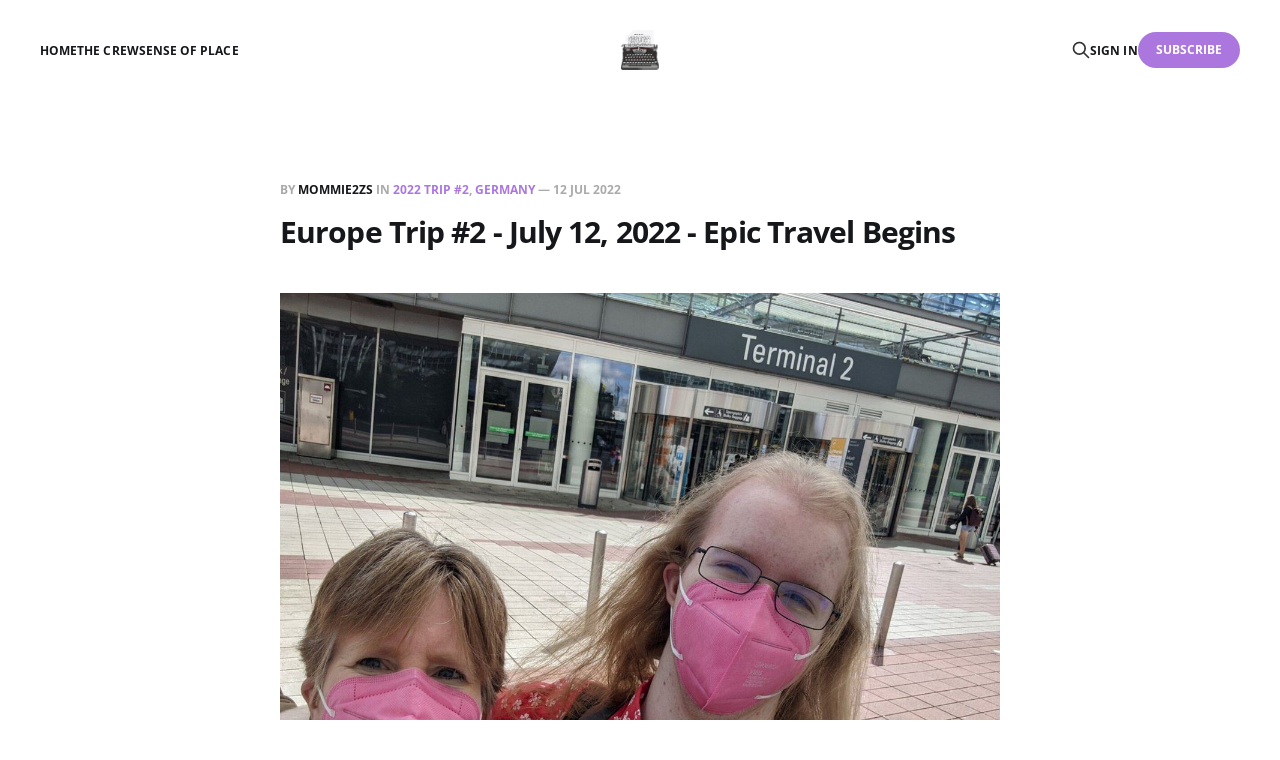

--- FILE ---
content_type: text/html; charset=utf-8
request_url: https://mommie2zs.com/2022/07/12/europe-trip-2-july-12-2022-epic-travel-begins/
body_size: 5268
content:
<!DOCTYPE html>
<html lang="en">

<head>
    <meta charset="utf-8">
    <meta name="viewport" content="width=device-width, initial-scale=1">
    <title>Europe Trip #2 - July 12, 2022 - Epic Travel Begins</title>
    <link rel="stylesheet" href="/assets/built/screen.css?v=dbe583c425">

    <link rel="icon" href="https://mommie2zs.com/content/images/size/w256h256/2023/07/image_processing20210614-6360-1xx5yj0.png" type="image/png">
    <link rel="canonical" href="https://mommie2zs.com/2022/07/12/europe-trip-2-july-12-2022-epic-travel-begins/">
    <meta name="referrer" content="no-referrer-when-downgrade">
    
    <meta property="og:site_name" content="Mommie2zs">
    <meta property="og:type" content="article">
    <meta property="og:title" content="Europe Trip #2 - July 12, 2022 - Epic Travel Begins">
    <meta property="og:description" content="Buster and I slept well, breakfasted on leftovers and instant room coffee, relaxed as best we could until our 11 a.m. checkout and then walked the very short walk to the airport.

















We have one more area of passport control to pass through before our gate, but there are">
    <meta property="og:url" content="https://mommie2zs.com/2022/07/12/europe-trip-2-july-12-2022-epic-travel-begins/">
    <meta property="og:image" content="https://mommie2zs.com/content/images/wordpress/2022/07/pxl_20220712_0901562944949706190772152956.jpg">
    <meta property="article:published_time" content="2022-07-12T10:31:44.000Z">
    <meta property="article:modified_time" content="2023-07-16T00:13:52.000Z">
    <meta property="article:tag" content="2022 Trip #2">
    <meta property="article:tag" content="Germany">
    
    <meta property="article:publisher" content="https://www.facebook.com/ghost">
    <meta name="twitter:card" content="summary_large_image">
    <meta name="twitter:title" content="Europe Trip #2 - July 12, 2022 - Epic Travel Begins">
    <meta name="twitter:description" content="Buster and I slept well, breakfasted on leftovers and instant room coffee, relaxed as best we could until our 11 a.m. checkout and then walked the very short walk to the airport.

















We have one more area of passport control to pass through before our gate, but there are">
    <meta name="twitter:url" content="https://mommie2zs.com/2022/07/12/europe-trip-2-july-12-2022-epic-travel-begins/">
    <meta name="twitter:image" content="https://mommie2zs.com/content/images/wordpress/2022/07/pxl_20220712_0901562944949706190772152956.jpg">
    <meta name="twitter:label1" content="Written by">
    <meta name="twitter:data1" content="mommie2zs">
    <meta name="twitter:label2" content="Filed under">
    <meta name="twitter:data2" content="2022 Trip #2, Germany">
    <meta name="twitter:site" content="@ghost">
    <meta property="og:image:width" content="1200">
    <meta property="og:image:height" content="900">
    
    <script type="application/ld+json">
{
    "@context": "https://schema.org",
    "@type": "Article",
    "publisher": {
        "@type": "Organization",
        "name": "Mommie2zs",
        "url": "https://mommie2zs.com/",
        "logo": {
            "@type": "ImageObject",
            "url": "https://mommie2zs.com/content/images/2023/07/image_processing20210614-6360-1xx5yj0-1.png"
        }
    },
    "author": {
        "@type": "Person",
        "name": "mommie2zs",
        "image": {
            "@type": "ImageObject",
            "url": "https://secure.gravatar.com/avatar/8e6ac30319a5a7bb6175baee2e90226d?s=512&d=mm&r=g",
            "width": 512,
            "height": 512
        },
        "url": "https://mommie2zs.com/author/mommie2zs/",
        "sameAs": []
    },
    "headline": "Europe Trip #2 - July 12, 2022 - Epic Travel Begins",
    "url": "https://mommie2zs.com/2022/07/12/europe-trip-2-july-12-2022-epic-travel-begins/",
    "datePublished": "2022-07-12T10:31:44.000Z",
    "dateModified": "2023-07-16T00:13:52.000Z",
    "image": {
        "@type": "ImageObject",
        "url": "https://mommie2zs.com/content/images/wordpress/2022/07/pxl_20220712_0901562944949706190772152956.jpg",
        "width": 1200,
        "height": 900
    },
    "keywords": "2022 Trip #2, Germany",
    "description": "Buster and I slept well, breakfasted on leftovers and instant room coffee, relaxed as best we could until our 11 a.m. checkout and then walked the very short walk to the airport.\n\n\n\n\n\n\n\n\n\n\n\n\n\n\n\n\n\nWe have one more area of passport control to pass through before our gate, but there are few amenities on the other side so we’ve found a comfy, quiet spot to hold up for a couple hours and charge up devices.\n\n\n\n\n\n\n\n\n\n\n\n\n\nEverything on time so far. All is well.\n\n\n\n\n\n",
    "mainEntityOfPage": "https://mommie2zs.com/2022/07/12/europe-trip-2-july-12-2022-epic-travel-begins/"
}
    </script>

    <meta name="generator" content="Ghost 5.129">
    <link rel="alternate" type="application/rss+xml" title="Mommie2zs" href="https://mommie2zs.com/rss/">
    <script defer src="https://cdn.jsdelivr.net/ghost/portal@~2.51/umd/portal.min.js" data-i18n="true" data-ghost="https://mommie2zs.com/" data-key="ae4560ee6dbac4c0e777ecb127" data-api="https://mommie2zs.com/ghost/api/content/" data-locale="en" crossorigin="anonymous"></script><style id="gh-members-styles">.gh-post-upgrade-cta-content,
.gh-post-upgrade-cta {
    display: flex;
    flex-direction: column;
    align-items: center;
    font-family: -apple-system, BlinkMacSystemFont, 'Segoe UI', Roboto, Oxygen, Ubuntu, Cantarell, 'Open Sans', 'Helvetica Neue', sans-serif;
    text-align: center;
    width: 100%;
    color: #ffffff;
    font-size: 16px;
}

.gh-post-upgrade-cta-content {
    border-radius: 8px;
    padding: 40px 4vw;
}

.gh-post-upgrade-cta h2 {
    color: #ffffff;
    font-size: 28px;
    letter-spacing: -0.2px;
    margin: 0;
    padding: 0;
}

.gh-post-upgrade-cta p {
    margin: 20px 0 0;
    padding: 0;
}

.gh-post-upgrade-cta small {
    font-size: 16px;
    letter-spacing: -0.2px;
}

.gh-post-upgrade-cta a {
    color: #ffffff;
    cursor: pointer;
    font-weight: 500;
    box-shadow: none;
    text-decoration: underline;
}

.gh-post-upgrade-cta a:hover {
    color: #ffffff;
    opacity: 0.8;
    box-shadow: none;
    text-decoration: underline;
}

.gh-post-upgrade-cta a.gh-btn {
    display: block;
    background: #ffffff;
    text-decoration: none;
    margin: 28px 0 0;
    padding: 8px 18px;
    border-radius: 4px;
    font-size: 16px;
    font-weight: 600;
}

.gh-post-upgrade-cta a.gh-btn:hover {
    opacity: 0.92;
}</style>
    <script defer src="https://cdn.jsdelivr.net/ghost/sodo-search@~1.8/umd/sodo-search.min.js" data-key="ae4560ee6dbac4c0e777ecb127" data-styles="https://cdn.jsdelivr.net/ghost/sodo-search@~1.8/umd/main.css" data-sodo-search="https://mommie2zs.com/" data-locale="en" crossorigin="anonymous"></script>
    
    <link href="https://mommie2zs.com/webmentions/receive/" rel="webmention">
    <script defer src="/public/cards.min.js?v=dbe583c425"></script>
    <link rel="stylesheet" type="text/css" href="/public/cards.min.css?v=dbe583c425">
    <script defer src="/public/comment-counts.min.js?v=dbe583c425" data-ghost-comments-counts-api="https://mommie2zs.com/members/api/comments/counts/"></script>
    <script defer src="/public/member-attribution.min.js?v=dbe583c425"></script><style>:root {--ghost-accent-color: #ab77df;}</style>
</head>

<body class="post-template tag-2022-trip-2 tag-germany tag-hash-import-2023-07-13-11-50 tag-hash-wordpress is-head-middle-logo">
<div class="gh-site">

    <header id="gh-head" class="gh-head gh-outer">
        <div class="gh-head-inner gh-inner">
            <div class="gh-head-brand">
                <div class="gh-head-brand-wrapper">
                    <a class="gh-head-logo" href="https://mommie2zs.com">
                            <img src="https://mommie2zs.com/content/images/2023/07/image_processing20210614-6360-1xx5yj0-1.png" alt="Mommie2zs">
                    </a>
                </div>
                <button class="gh-search gh-icon-btn" aria-label="Search this site" data-ghost-search><svg xmlns="http://www.w3.org/2000/svg" fill="none" viewBox="0 0 24 24" stroke="currentColor" stroke-width="2" width="20" height="20"><path stroke-linecap="round" stroke-linejoin="round" d="M21 21l-6-6m2-5a7 7 0 11-14 0 7 7 0 0114 0z"></path></svg></button>
                <button class="gh-burger" aria-label="Toggle menu"></button>
            </div>

            <nav class="gh-head-menu">
                <ul class="nav">
    <li class="nav-home"><a href="https://mommie2zs.com/">Home</a></li>
    <li class="nav-the-crew"><a href="https://mommie2zs.com/about-2/">The Crew</a></li>
    <li class="nav-sense-of-place"><a href="https://senseofplace.dev">Sense of Place</a></li>
</ul>

            </nav>

            <div class="gh-head-actions">
                    <button class="gh-search gh-icon-btn" aria-label="Search this site" data-ghost-search><svg xmlns="http://www.w3.org/2000/svg" fill="none" viewBox="0 0 24 24" stroke="currentColor" stroke-width="2" width="20" height="20"><path stroke-linecap="round" stroke-linejoin="round" d="M21 21l-6-6m2-5a7 7 0 11-14 0 7 7 0 0114 0z"></path></svg></button>
                    <div class="gh-head-members">
                                <a class="gh-head-link" href="#/portal/signin" data-portal="signin">Sign in</a>
                                <a class="gh-head-btn gh-btn gh-primary-btn" href="#/portal/signup" data-portal="signup">Subscribe</a>
                    </div>
            </div>
        </div>
    </header>

    <div class="site-content">
        
<main class="site-main">


    <article class="gh-article post tag-2022-trip-2 tag-germany tag-hash-import-2023-07-13-11-50 tag-hash-wordpress">

        <header class="gh-article-header gh-canvas">
            <span class="gh-article-meta">
                By <a href="/author/mommie2zs/">mommie2zs</a>
                    in
                        <a class="gh-article-tag" href="/tag/2022-trip-2/">2022 Trip #2</a>, 
                        <a class="gh-article-tag" href="/tag/germany/">Germany</a>
                —
                <time datetime="2022-07-12">12 Jul 2022</time>
            </span>

            <h1 class="gh-article-title">Europe Trip #2 - July 12, 2022 - Epic Travel Begins</h1>


                <figure class="gh-article-image kg-width-wide">
        <img
            srcset="/content/images/size/w400/wordpress/2022/07/pxl_20220712_0901562944949706190772152956.jpg 400w,
                    /content/images/size/w720/wordpress/2022/07/pxl_20220712_0901562944949706190772152956.jpg 720w,
                    /content/images/size/w960/wordpress/2022/07/pxl_20220712_0901562944949706190772152956.jpg 960w,
                    /content/images/size/w1200/wordpress/2022/07/pxl_20220712_0901562944949706190772152956.jpg 1200w,
                    /content/images/size/w2000/wordpress/2022/07/pxl_20220712_0901562944949706190772152956.jpg 2000w"
            sizes="(max-width: 1200px) 100vw, 1200px"
            src="/content/images/size/w1200/wordpress/2022/07/pxl_20220712_0901562944949706190772152956.jpg"
            alt="Europe Trip #2 - July 12, 2022 - Epic Travel Begins"
        >
    </figure>
        </header>

        <div class="gh-content gh-canvas">
            <!--kg-card-begin: html--><p>Buster and I slept well, breakfasted on leftovers and instant room coffee, relaxed as best we could until our 11 a.m. checkout and then walked the very short walk to the airport.</p>



<figure class="wp-block-image size-large"><img decoding="async" loading="lazy" width="580" height="435" src="https://mommie2zs.com/content/images/wordpress/2022/07/pxl_20220712_0901562944949706190772152956.jpg?resize=580%2C435&#038;ssl=1" alt="" class="wp-image-30608" srcset="https://mommie2zs.com/content/images/wordpress/2022/07/pxl_20220712_0901562944949706190772152956.jpg?resize=1024%2C768&amp;ssl=1 1024w, https://mommie2zs.com/content/images/wordpress/2022/07/pxl_20220712_0901562944949706190772152956.jpg?resize=300%2C225&amp;ssl=1 300w, https://mommie2zs.com/content/images/wordpress/2022/07/pxl_20220712_0901562944949706190772152956.jpg?resize=768%2C576&amp;ssl=1 768w, https://mommie2zs.com/content/images/wordpress/2022/07/pxl_20220712_0901562944949706190772152956.jpg?resize=1536%2C1152&amp;ssl=1 1536w, https://mommie2zs.com/content/images/wordpress/2022/07/pxl_20220712_0901562944949706190772152956.jpg?resize=1200%2C900&amp;ssl=1 1200w, https://mommie2zs.com/content/images/wordpress/2022/07/pxl_20220712_0901562944949706190772152956.jpg?w=1600&amp;ssl=1 1600w" sizes="(max-width: 580px) 100vw, 580px" data-recalc-dims="1" /></figure>



<figure class="wp-block-image"><img decoding="async" loading="lazy" width="580" height="435" src="https://mommie2zs.com/content/images/wordpress/2022/07/pxl_20220712_0919400843885587801118482747.jpg?resize=580%2C435&#038;ssl=1" alt="" class="wp-image-30609" srcset="https://mommie2zs.com/content/images/wordpress/2022/07/pxl_20220712_0919400843885587801118482747.jpg?w=1600&amp;ssl=1 1600w, https://mommie2zs.com/content/images/wordpress/2022/07/pxl_20220712_0919400843885587801118482747.jpg?resize=300%2C225&amp;ssl=1 300w, https://mommie2zs.com/content/images/wordpress/2022/07/pxl_20220712_0919400843885587801118482747.jpg?resize=1024%2C768&amp;ssl=1 1024w, https://mommie2zs.com/content/images/wordpress/2022/07/pxl_20220712_0919400843885587801118482747.jpg?resize=768%2C576&amp;ssl=1 768w, https://mommie2zs.com/content/images/wordpress/2022/07/pxl_20220712_0919400843885587801118482747.jpg?resize=1536%2C1152&amp;ssl=1 1536w, https://mommie2zs.com/content/images/wordpress/2022/07/pxl_20220712_0919400843885587801118482747.jpg?resize=1200%2C900&amp;ssl=1 1200w" sizes="(max-width: 580px) 100vw, 580px" data-recalc-dims="1" /></figure>



<figure class="wp-block-image"><img decoding="async" loading="lazy" width="580" height="435" src="https://mommie2zs.com/content/images/wordpress/2022/07/pxl_20220712_0920575852623780166462868905.jpg?resize=580%2C435&#038;ssl=1" alt="" class="wp-image-30610" srcset="https://mommie2zs.com/content/images/wordpress/2022/07/pxl_20220712_0920575852623780166462868905.jpg?w=1600&amp;ssl=1 1600w, https://mommie2zs.com/content/images/wordpress/2022/07/pxl_20220712_0920575852623780166462868905.jpg?resize=300%2C225&amp;ssl=1 300w, https://mommie2zs.com/content/images/wordpress/2022/07/pxl_20220712_0920575852623780166462868905.jpg?resize=1024%2C768&amp;ssl=1 1024w, https://mommie2zs.com/content/images/wordpress/2022/07/pxl_20220712_0920575852623780166462868905.jpg?resize=768%2C576&amp;ssl=1 768w, https://mommie2zs.com/content/images/wordpress/2022/07/pxl_20220712_0920575852623780166462868905.jpg?resize=1536%2C1152&amp;ssl=1 1536w, https://mommie2zs.com/content/images/wordpress/2022/07/pxl_20220712_0920575852623780166462868905.jpg?resize=1200%2C900&amp;ssl=1 1200w" sizes="(max-width: 580px) 100vw, 580px" data-recalc-dims="1" /><figcaption>Quick ride to the &#8220;L&#8221; gates.</figcaption></figure>



<p>We have one more area of passport control to pass through before our gate, but there are few amenities on the other side so we&#8217;ve found a comfy, quiet spot to hold up for a couple hours and charge up devices.</p>



<figure class="wp-block-image size-large"><img decoding="async" loading="lazy" width="580" height="435" src="https://mommie2zs.com/content/images/wordpress/2022/07/pxl_20220712_1024330321704327692945212629.jpg?resize=580%2C435&#038;ssl=1" alt="" class="wp-image-30611" srcset="https://mommie2zs.com/content/images/wordpress/2022/07/pxl_20220712_1024330321704327692945212629.jpg?resize=1024%2C768&amp;ssl=1 1024w, https://mommie2zs.com/content/images/wordpress/2022/07/pxl_20220712_1024330321704327692945212629.jpg?resize=300%2C225&amp;ssl=1 300w, https://mommie2zs.com/content/images/wordpress/2022/07/pxl_20220712_1024330321704327692945212629.jpg?resize=768%2C576&amp;ssl=1 768w, https://mommie2zs.com/content/images/wordpress/2022/07/pxl_20220712_1024330321704327692945212629.jpg?resize=1536%2C1152&amp;ssl=1 1536w, https://mommie2zs.com/content/images/wordpress/2022/07/pxl_20220712_1024330321704327692945212629.jpg?resize=1200%2C900&amp;ssl=1 1200w, https://mommie2zs.com/content/images/wordpress/2022/07/pxl_20220712_1024330321704327692945212629.jpg?w=1600&amp;ssl=1 1600w" sizes="(max-width: 580px) 100vw, 580px" data-recalc-dims="1" /><figcaption>Where we&#8217;re seated.</figcaption></figure>



<figure class="wp-block-image"><img decoding="async" loading="lazy" width="580" height="435" src="https://mommie2zs.com/content/images/wordpress/2022/07/pxl_20220712_1024391101329809715402174053.jpg?resize=580%2C435&#038;ssl=1" alt="" class="wp-image-30612" srcset="https://mommie2zs.com/content/images/wordpress/2022/07/pxl_20220712_1024391101329809715402174053.jpg?w=1600&amp;ssl=1 1600w, https://mommie2zs.com/content/images/wordpress/2022/07/pxl_20220712_1024391101329809715402174053.jpg?resize=300%2C225&amp;ssl=1 300w, https://mommie2zs.com/content/images/wordpress/2022/07/pxl_20220712_1024391101329809715402174053.jpg?resize=1024%2C768&amp;ssl=1 1024w, https://mommie2zs.com/content/images/wordpress/2022/07/pxl_20220712_1024391101329809715402174053.jpg?resize=768%2C576&amp;ssl=1 768w, https://mommie2zs.com/content/images/wordpress/2022/07/pxl_20220712_1024391101329809715402174053.jpg?resize=1536%2C1152&amp;ssl=1 1536w, https://mommie2zs.com/content/images/wordpress/2022/07/pxl_20220712_1024391101329809715402174053.jpg?resize=1200%2C900&amp;ssl=1 1200w" sizes="(max-width: 580px) 100vw, 580px" data-recalc-dims="1" /><figcaption>Our view.</figcaption></figure>



<p>Everything on time so far. All is well.</p>



<p></p><!--kg-card-end: html-->
        </div>

    </article>

    <div class="gh-canvas">
    <div class="navigation">
            <a class="navigation-item navigation-previous" href="/2022/07/11/europe-trip-2-july-11-2022-goodbye-regensburg/">
                <span class="navigation-label">Previous</span>
                <h4 class="navigation-title">Europe Trip #2 - July 11, 2022 - Goodbye Regensburg</h4>
            </a>
            <a class="navigation-item navigation-next" href="/2022/07/12/europe-trip-2-july-12-2022-kind-of-awesome-kind-of-a-nightmare/">
                <span class="navigation-label">Next</span>
                <h4 class="navigation-title">Europe Trip #2 - July 12, 2022 - Kind Of Awesome, Kind Of A Nightmare.</h4>
            </a>
    </div>
</div>
        <div class="gh-comments gh-canvas">
            
        <script defer src="https://cdn.jsdelivr.net/ghost/comments-ui@~1.2/umd/comments-ui.min.js" data-locale="en" data-ghost-comments="https://mommie2zs.com/" data-api="https://mommie2zs.com/ghost/api/content/" data-admin="https://mommie2zs.com/ghost/" data-key="ae4560ee6dbac4c0e777ecb127" data-title="null" data-count="true" data-post-id="64afe522c5cb8b3579924e25" data-color-scheme="auto" data-avatar-saturation="60" data-accent-color="#ab77df" data-comments-enabled="all" data-publication="Mommie2zs" crossorigin="anonymous"></script>
    
        </div>


        <div class="related-wrapper gh-outer">
        <section class="related-posts gh-inner">
            <h3 class="related-title">
                <span class="text">You might also like...</span>
            </h3>
            <div class="post-feed">
                    <article class="post tag-family tag-spain tag-germany u-shadow">
<a class="post-link" href="/2024/03/03/bilbao-maritime-museum/">
        <figure class="post-media">
            <div class="u-placeholder same-height rectangle">
                <img
                    class="post-image u-object-fit"
                    srcset="/content/images/size/w400/2024/03/IMG_20180731_141127.jpg 400w,
                            /content/images/size/w720/2024/03/IMG_20180731_141127.jpg 750w,
                            /content/images/size/w960/2024/03/IMG_20180731_141127.jpg 960w,
                            /content/images/size/w1200/2024/03/IMG_20180731_141127.jpg 1140w,
                            /content/images/size/w2000/2024/03/IMG_20180731_141127.jpg 1920w"
                    sizes="600px"
                    src="/content/images/size/w960/2024/03/IMG_20180731_141127.jpg"
                    alt="Bilbao Maritime: It&#x27;sAMuseum"
                    loading="lazy"
                >
            </div>
        </figure>

    <div class="post-wrapper">
        <header class="post-header">
                <span class="post-tag">Family</span>

            <h2 class="post-title">
                Bilbao Maritime: It&#x27;sAMuseum
            </h2>
        </header>

            <div class="post-excerpt">
                With our trip to Spain less than 2 months away, Buds and
            </div>
    </div>

    <footer class="post-footer">
        <span class="post-more">Read More</span>

        <div class="post-author">
                    <span class="post-author-link">
                        <img class="post-author-image" src="https://secure.gravatar.com/avatar/8e6ac30319a5a7bb6175baee2e90226d?s&#x3D;512&amp;d&#x3D;mm&amp;r&#x3D;g" alt="mommie2zs" loading="lazy">
                    </span>
        </div>
    </footer>
</a>
</article>                    <article class="post tag-gem-fest tag-travels tag-hash-wordpress tag-hash-import-2023-07-13-11-50 tag-new-york tag-musings u-shadow">
<a class="post-link" href="/2023/07/17/temp-slug-2449/">
        <figure class="post-media">
            <div class="u-placeholder same-height rectangle">
                <img
                    class="post-image u-object-fit"
                    srcset="/content/images/size/w400/2023/07/PXL_20230628_180315357--1--1.jpg 400w,
                            /content/images/size/w720/2023/07/PXL_20230628_180315357--1--1.jpg 750w,
                            /content/images/size/w960/2023/07/PXL_20230628_180315357--1--1.jpg 960w,
                            /content/images/size/w1200/2023/07/PXL_20230628_180315357--1--1.jpg 1140w,
                            /content/images/size/w2000/2023/07/PXL_20230628_180315357--1--1.jpg 1920w"
                    sizes="600px"
                    src="/content/images/size/w960/2023/07/PXL_20230628_180315357--1--1.jpg"
                    alt="Gem-Fest 2023: My Favorite Things"
                    loading="lazy"
                >
            </div>
        </figure>

    <div class="post-wrapper">
        <header class="post-header">
                <span class="post-tag">Gem-Fest</span>

            <h2 class="post-title">
                Gem-Fest 2023: My Favorite Things
            </h2>
        </header>

            <div class="post-excerpt">
                Many memories were made this year, but I had multiple standout favorite
            </div>
    </div>

    <footer class="post-footer">
        <span class="post-more">Read More</span>

        <div class="post-author">
                    <span class="post-author-link">
                        <img class="post-author-image" src="https://secure.gravatar.com/avatar/8e6ac30319a5a7bb6175baee2e90226d?s&#x3D;512&amp;d&#x3D;mm&amp;r&#x3D;g" alt="mommie2zs" loading="lazy">
                    </span>
        </div>
    </footer>
</a>
</article>                    <article class="post tag-gem-fest tag-hash-import-2023-07-13-11-50 tag-hash-wordpress tag-family u-shadow">
<a class="post-link" href="/2023/07/11/gem-fest-2023-housing/">
        <figure class="post-media">
            <div class="u-placeholder same-height rectangle">
                <img
                    class="post-image u-object-fit"
                    srcset="/content/images/size/w400/wordpress/2023/07/20230626_202358_841.jpg 400w,
                            /content/images/size/w720/wordpress/2023/07/20230626_202358_841.jpg 750w,
                            /content/images/size/w960/wordpress/2023/07/20230626_202358_841.jpg 960w,
                            /content/images/size/w1200/wordpress/2023/07/20230626_202358_841.jpg 1140w,
                            /content/images/size/w2000/wordpress/2023/07/20230626_202358_841.jpg 1920w"
                    sizes="600px"
                    src="/content/images/size/w960/wordpress/2023/07/20230626_202358_841.jpg"
                    alt="Gem-Fest 2023 Housing"
                    loading="lazy"
                >
            </div>
        </figure>

    <div class="post-wrapper">
        <header class="post-header">
                <span class="post-tag">Gem-Fest</span>

            <h2 class="post-title">
                Gem-Fest 2023 Housing
            </h2>
        </header>

            <div class="post-excerpt">
                We’ve stayed in a lot of beautiful, character-laden homes over the
            </div>
    </div>

    <footer class="post-footer">
        <span class="post-more">Read More</span>

        <div class="post-author">
                    <span class="post-author-link">
                        <img class="post-author-image" src="https://secure.gravatar.com/avatar/8e6ac30319a5a7bb6175baee2e90226d?s&#x3D;512&amp;d&#x3D;mm&amp;r&#x3D;g" alt="mommie2zs" loading="lazy">
                    </span>
        </div>
    </footer>
</a>
</article>                    <article class="post tag-gem-fest tag-hash-import-2023-07-13-11-50 tag-hash-wordpress u-shadow">
<a class="post-link" href="/2023/07/10/gem-fest-2023/">
        <figure class="post-media">
            <div class="u-placeholder same-height rectangle">
                <img
                    class="post-image u-object-fit"
                    srcset="/content/images/size/w400/wordpress/2023/07/20230626_192640_097.jpg 400w,
                            /content/images/size/w720/wordpress/2023/07/20230626_192640_097.jpg 750w,
                            /content/images/size/w960/wordpress/2023/07/20230626_192640_097.jpg 960w,
                            /content/images/size/w1200/wordpress/2023/07/20230626_192640_097.jpg 1140w,
                            /content/images/size/w2000/wordpress/2023/07/20230626_192640_097.jpg 1920w"
                    sizes="600px"
                    src="/content/images/size/w960/wordpress/2023/07/20230626_192640_097.jpg"
                    alt="Gem-Fest 2023"
                    loading="lazy"
                >
            </div>
        </figure>

    <div class="post-wrapper">
        <header class="post-header">
                <span class="post-tag">Gem-Fest</span>

            <h2 class="post-title">
                Gem-Fest 2023
            </h2>
        </header>

            <div class="post-excerpt">
                We gathered in Orlando, Florida this year. Monkey decided Florida’s heat
            </div>
    </div>

    <footer class="post-footer">
        <span class="post-more">Read More</span>

        <div class="post-author">
                    <span class="post-author-link">
                        <img class="post-author-image" src="https://secure.gravatar.com/avatar/8e6ac30319a5a7bb6175baee2e90226d?s&#x3D;512&amp;d&#x3D;mm&amp;r&#x3D;g" alt="mommie2zs" loading="lazy">
                    </span>
        </div>
    </footer>
</a>
</article>            </div>
        </section>
</div>
</main>
    </div>

    <footer class="gh-foot gh-outer">
        <div class="gh-foot-inner gh-inner">
            <div class="gh-copyright">
                Mommie2zs © 2026
            </div>
                <nav class="gh-foot-menu">
                    <ul class="nav">
    <li class="nav-sign-up"><a href="#/portal/">Sign up</a></li>
</ul>

                </nav>
            <div class="gh-powered-by">
                <a href="https://ghost.org/" target="_blank" rel="noopener">Powered by Ghost</a>
            </div>
        </div>
    </footer>

</div>

    <div class="pswp" tabindex="-1" role="dialog" aria-hidden="true">
    <div class="pswp__bg"></div>

    <div class="pswp__scroll-wrap">
        <div class="pswp__container">
            <div class="pswp__item"></div>
            <div class="pswp__item"></div>
            <div class="pswp__item"></div>
        </div>

        <div class="pswp__ui pswp__ui--hidden">
            <div class="pswp__top-bar">
                <div class="pswp__counter"></div>

                <button class="pswp__button pswp__button--close" title="Close (Esc)"></button>
                <button class="pswp__button pswp__button--share" title="Share"></button>
                <button class="pswp__button pswp__button--fs" title="Toggle fullscreen"></button>
                <button class="pswp__button pswp__button--zoom" title="Zoom in/out"></button>

                <div class="pswp__preloader">
                    <div class="pswp__preloader__icn">
                        <div class="pswp__preloader__cut">
                            <div class="pswp__preloader__donut"></div>
                        </div>
                    </div>
                </div>
            </div>

            <div class="pswp__share-modal pswp__share-modal--hidden pswp__single-tap">
                <div class="pswp__share-tooltip"></div>
            </div>

            <button class="pswp__button pswp__button--arrow--left" title="Previous (arrow left)"></button>
            <button class="pswp__button pswp__button--arrow--right" title="Next (arrow right)"></button>

            <div class="pswp__caption">
                <div class="pswp__caption__center"></div>
            </div>
        </div>
    </div>
</div>
<script src="/assets/built/main.min.js?v=dbe583c425"></script>



</body>
</html>